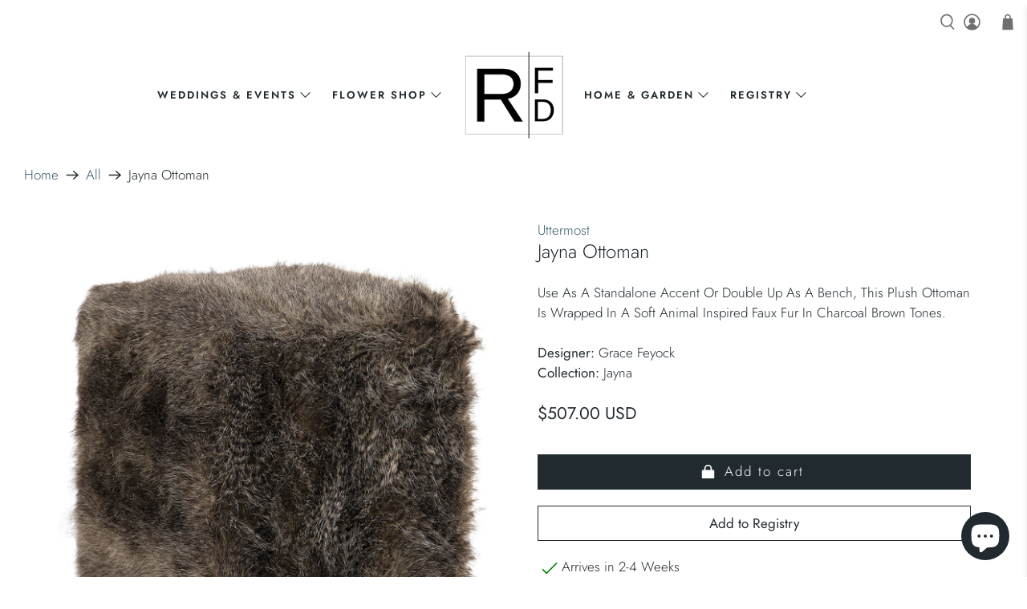

--- FILE ---
content_type: text/javascript
request_url: https://rfdny.com/cdn/shop/t/43/assets/product_form_dt.js?v=135550340254284604681715344222
body_size: -349
content:
var a=document.getElementById("container_ubication");a.addEventListener("click",changeText);function changeText(){document.getElementById("container_ubication_hidden").style.display==="none"?document.getElementById("container_ubication_hidden").style.display="block":document.getElementById("container_ubication_hidden").style.display==="block"&&(document.getElementById("container_ubication_hidden").style.display="none")}
//# sourceMappingURL=/cdn/shop/t/43/assets/product_form_dt.js.map?v=135550340254284604681715344222
